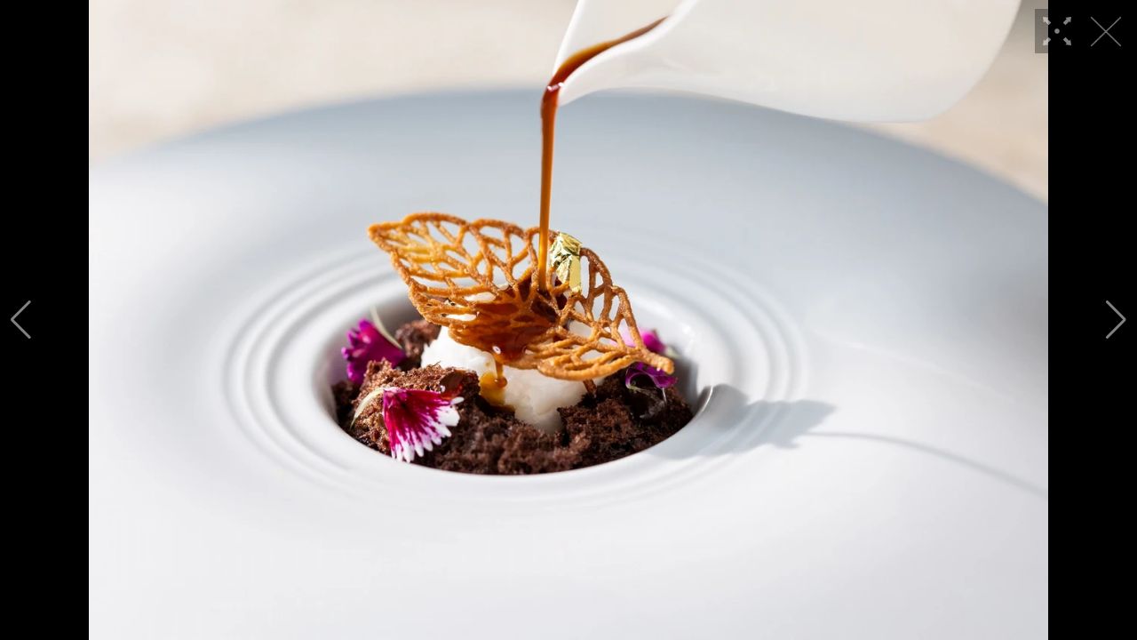

--- FILE ---
content_type: text/html
request_url: https://mintnews.tw/Lifestyle/Food/lightbox-37951-283027.html
body_size: 3112
content:
<!DOCTYPE html>
<html lang="zh-Hant">

<head>
    <meta http-equiv="Content-Type" content="text/html; charset=utf-8" />
    

    <meta http-equiv="Content-Type" content="text/html; charset=utf-8" />
    <meta name="viewport" content="width=device-width,initial-scale=1.0, minimum-scale=1.0, maximum-scale=1.0, user-scalable=no" />

    <link rel="icon" href="/images/favicon.ico">
    <title>最新獨家牛肉「44Farms純黑安格斯牛」極品肋眼！ A CUT春季新品「春•綻」上桌，再推美國「百年牧場」獨家牛肉 ∣ 明潮 M'INT</title>

    <meta property="fb:app_id" content="1211563258925102"/>
    <meta property="og:type" content="website">
    <meta property="og:url" content="https://mintnews.tw/Lifestyle/Food/lightbox-37951-283027.html" />
    <meta property="og:site_name" content="明潮" />
    <meta property="og:title" content="最新獨家牛肉「44Farms純黑安格斯牛」極品肋眼！ A CUT春季新品「春•綻」上桌，再推美國「百年牧場」獨家牛肉"/>
    <meta property="og:description" content="" />
    <meta property="og:image" content="https://img.mintnews.tw/userfiles/sm/sm1200_images_A1/37951/2024032043736525.jpg" />
    <meta property="og:image:alt" content="最新獨家牛肉「44Farms純黑安格斯牛」極品肋眼！ A CUT春季新品「春•綻」上桌，再推美國「百年牧場」獨家牛肉" />

    <meta name="twitter:card" content="summary_large_image" />
    <meta name="twitter:title" content="最新獨家牛肉「44Farms純黑安格斯牛」極品肋眼！ A CUT春季新品「春•綻」上桌，再推美國「百年牧場」獨家牛肉" />
    <meta name="twitter:description" content="" />
    <meta name="twitter:image" content="https://img.mintnews.tw/userfiles/sm/sm1200_images_A1/37951/2024032043736525.jpg" />

    <meta name="Title" content="最新獨家牛肉「44Farms純黑安格斯牛」極品肋眼！ A CUT春季新品「春•綻」上桌，再推美國「百年牧場」獨家牛肉" />
    <meta name="keywords" content="國賓大飯店,A CUT,安格斯牛,春•綻,米其林,米其林一星" />
    <meta name="news_keywords" content="國賓大飯店,A CUT,安格斯牛,春•綻,米其林,米其林一星" />
    <meta name="description" content="" />
    <link rel="image_src" href="https://img.mintnews.tw/userfiles/sm/sm1200_images_A1/37951/2024032043736525.jpg" />
    <meta name="author" content="明潮 M'INT">
    <meta name="robots" content="index, follow, max-image-preview:large">
    <meta name="content-type" content="article">
    <meta http-equiv="content-language" content="zh-Hant-TW">
    <link rel="canonical" href="https://mintnews.tw/Lifestyle/Food/lightbox-37951-283027.html"/>

    <link href="/css/reset.min.css" rel="stylesheet" />
    <link href="/css/main.css?v20230808_5" rel="stylesheet" />
    <link href="/css/lightbox.css?v=10" rel="stylesheet" />
    <link rel="stylesheet" href="https://cdn.jsdelivr.net/npm/swiper@10/swiper-bundle.min.css" />

</head>


<script>
	var Gallery_obj = JSON.parse('[{"g_sn":283027,"g_title":"最新獨家牛肉「44Farms純黑安格斯牛」極品肋眼！ A CUT春季新品「春•綻」上桌，再推美國「百年牧場」獨家牛肉","g_s_pic":"https://img.mintnews.tw/userfiles/sm/sm400400_images_A1/37951/2024032043736525.jpg","g_b_pic":"https://img.mintnews.tw/userfiles/sm/sm1280_images_A1/37951/2024032043736525.jpg"},{"g_sn":283028,"g_title":"最新獨家牛肉「44Farms純黑安格斯牛」極品肋眼！ A CUT春季新品「春•綻」上桌，再推美國「百年牧場」獨家牛肉","g_s_pic":"https://img.mintnews.tw/userfiles/sm/sm400400_images_A1/37951/2024032043742493.jpg","g_b_pic":"https://img.mintnews.tw/userfiles/sm/sm1280_images_A1/37951/2024032043742493.jpg"},{"g_sn":283029,"g_title":"最新獨家牛肉「44Farms純黑安格斯牛」極品肋眼！ A CUT春季新品「春•綻」上桌，再推美國「百年牧場」獨家牛肉","g_s_pic":"https://img.mintnews.tw/userfiles/sm/sm400400_images_A1/37951/2024032043748369.jpg","g_b_pic":"https://img.mintnews.tw/userfiles/sm/sm1280_images_A1/37951/2024032043748369.jpg"},{"g_sn":283030,"g_title":"最新獨家牛肉「44Farms純黑安格斯牛」極品肋眼！ A CUT春季新品「春•綻」上桌，再推美國「百年牧場」獨家牛肉","g_s_pic":"https://img.mintnews.tw/userfiles/sm/sm400400_images_A1/37951/2024032043754353.jpg","g_b_pic":"https://img.mintnews.tw/userfiles/sm/sm1280_images_A1/37951/2024032043754353.jpg"},{"g_sn":283031,"g_title":"最新獨家牛肉「44Farms純黑安格斯牛」極品肋眼！ A CUT春季新品「春•綻」上桌，再推美國「百年牧場」獨家牛肉","g_s_pic":"https://img.mintnews.tw/userfiles/sm/sm400400_images_A1/37951/2024032043760541.jpg","g_b_pic":"https://img.mintnews.tw/userfiles/sm/sm1280_images_A1/37951/2024032043760541.jpg"},{"g_sn":283032,"g_title":"最新獨家牛肉「44Farms純黑安格斯牛」極品肋眼！ A CUT春季新品「春•綻」上桌，再推美國「百年牧場」獨家牛肉","g_s_pic":"https://img.mintnews.tw/userfiles/sm/sm400400_images_A1/37951/2024032043766617.jpg","g_b_pic":"https://img.mintnews.tw/userfiles/sm/sm1280_images_A1/37951/2024032043766617.jpg"},{"g_sn":283033,"g_title":"最新獨家牛肉「44Farms純黑安格斯牛」極品肋眼！ A CUT春季新品「春•綻」上桌，再推美國「百年牧場」獨家牛肉","g_s_pic":"https://img.mintnews.tw/userfiles/sm/sm400400_images_A1/37951/2024032043772713.jpg","g_b_pic":"https://img.mintnews.tw/userfiles/sm/sm1280_images_A1/37951/2024032043772713.jpg"},{"g_sn":283034,"g_title":"最新獨家牛肉「44Farms純黑安格斯牛」極品肋眼！ A CUT春季新品「春•綻」上桌，再推美國「百年牧場」獨家牛肉","g_s_pic":"https://img.mintnews.tw/userfiles/sm/sm400400_images_A1/37951/2024032043779257.jpg","g_b_pic":"https://img.mintnews.tw/userfiles/sm/sm1280_images_A1/37951/2024032043779257.jpg"},{"g_sn":283035,"g_title":"最新獨家牛肉「44Farms純黑安格斯牛」極品肋眼！ A CUT春季新品「春•綻」上桌，再推美國「百年牧場」獨家牛肉","g_s_pic":"https://img.mintnews.tw/userfiles/sm/sm400400_images_A1/37951/2024032043785773.jpg","g_b_pic":"https://img.mintnews.tw/userfiles/sm/sm1280_images_A1/37951/2024032043785773.jpg"},{"g_sn":283036,"g_title":"最新獨家牛肉「44Farms純黑安格斯牛」極品肋眼！ A CUT春季新品「春•綻」上桌，再推美國「百年牧場」獨家牛肉","g_s_pic":"https://img.mintnews.tw/userfiles/sm/sm400400_images_A1/37951/2024032043792401.jpg","g_b_pic":"https://img.mintnews.tw/userfiles/sm/sm1280_images_A1/37951/2024032043792401.jpg"},{"g_sn":283037,"g_title":"最新獨家牛肉「44Farms純黑安格斯牛」極品肋眼！ A CUT春季新品「春•綻」上桌，再推美國「百年牧場」獨家牛肉","g_s_pic":"https://img.mintnews.tw/userfiles/sm/sm400400_images_A1/37951/2024032043799137.jpg","g_b_pic":"https://img.mintnews.tw/userfiles/sm/sm1280_images_A1/37951/2024032043799137.jpg"},{"g_sn":283038,"g_title":"最新獨家牛肉「44Farms純黑安格斯牛」極品肋眼！ A CUT春季新品「春•綻」上桌，再推美國「百年牧場」獨家牛肉","g_s_pic":"https://img.mintnews.tw/userfiles/sm/sm400400_images_A1/37951/2024032043805889.jpg","g_b_pic":"https://img.mintnews.tw/userfiles/sm/sm1280_images_A1/37951/2024032043805889.jpg"},{"g_sn":283039,"g_title":"最新獨家牛肉「44Farms純黑安格斯牛」極品肋眼！ A CUT春季新品「春•綻」上桌，再推美國「百年牧場」獨家牛肉","g_s_pic":"https://img.mintnews.tw/userfiles/sm/sm400400_images_A1/37951/2024032043812513.png","g_b_pic":"https://img.mintnews.tw/userfiles/sm/sm1280_images_A1/37951/2024032043812513.png"}]');
	var uri = 'https://mintnews.tw/Lifestyle/Food/lightbox-37951-';
</script>

<body>
    <!-- swiper -->
    <div id="swiper-container">
        <div class="swiper">
            <div class="swiper-wrapper"></div>
            <div class="swiper-button-prev"></div>
            <div class="swiper-button-next"></div>
        </div>
    </div>

    <h1 id="title"></h1>

    <!-- bottom silder -->
    <div id="slide-container">
        <div class="wrapper"></div>
    </div>

    <!-- close -->
    <a href="https://mintnews.tw/Lifestyle/Food/content-37951.html" id="lightbox-close">
        <i class="icon-lightbox-close"></i>
    </a>

    <!-- zoom -->
    <button type="button" id="btn-zoom">
        <i class="icon-zoom"></i>
    </button>

    <script src="https://ajax.googleapis.com/ajax/libs/jquery/1.8.3/jquery.min.js"></script>
    <script src="https://cdnjs.cloudflare.com/ajax/libs/jquery-easing/1.4.1/jquery.easing.min.js"></script>
    <script src="https://cdn.jsdelivr.net/npm/swiper@10/swiper-bundle.min.js"></script>
    <script src="/js/lightbox.js?v10"></script>

    <script>
        var snIdx = 0
        // var uri = 'https://www.mingweekly.com/beauty/skincare/lightbox-35070-';

        //載入圖片
        var imgs = []
        for (var i = 0 ; i < Gallery_obj.length ; i++) {
            imgs.push({
                sn: Gallery_obj[i].g_sn,
                title: Gallery_obj[i].g_title,
                small: Gallery_obj[i].g_s_pic,
                big: Gallery_obj[i].g_b_pic
            })
        }

        //初始化
        initLightbox();

        //套用 swiper
        const swiper = new Swiper('.swiper', {
            loop: true,
            navigation: {
                nextEl: '.swiper-button-next',
                prevEl: '.swiper-button-prev',
            },
            zoom: true,
            effect: 'fade',
            fadeEffect: {
                crossFade: true
            },
            crossFade: true,
            autoplay: {
                delay: 5000,
                disableOnInteraction: false
            },
            initialSlide: snIdx,
            on: {
                slideChange: function (e) {
                    $('#btn-zoom').removeClass('active')
                },
                slideChangeTransitionEnd: function (e) {
                    var url = `${uri}${imgs[e.realIndex].sn}.html`
                    $('#title').text(imgs[e.realIndex].title)
                    window.history.pushState(null, imgs[e.realIndex].title, url);
                },
                zoomChange: function (e, scale) {
                    if (scale > 1) {
                        e.autoplay.pause()
                        e.allowTouchMove = false
                        $('#btn-zoom').addClass('active')
                    } else {
                        e.autoplay.start()
                        e.allowTouchMove = true
                        $('#btn-zoom').removeClass('active')
                    }
                }
            }
        });
    </script>
</body>

</html>
<!-- Google tag (gtag.js) -->
<script async src="https://www.googletagmanager.com/gtag/js?id=G-8TWB9YYSWX"></script>
<script>
  window.dataLayer = window.dataLayer || [];
  function gtag(){dataLayer.push(arguments);}
  gtag('js', new Date());

  gtag('config', 'G-8TWB9YYSWX');
</script>
<!-- GA4 -->
<!-- Google tag (gtag.js) -->
<script async src="https://www.googletagmanager.com/gtag/js?id=G-1WEF8HYDXE"></script>
<script>
  window.dataLayer = window.dataLayer || [];
  function gtag(){dataLayer.push(arguments);}
  gtag('js', new Date());

  gtag('config', 'G-1WEF8HYDXE');
</script>
<!-- /GA4 -->

<script type="text/javascript">
	/*var _gaq = _gaq || [];
	_gaq.push(['_setAccount', 'UA-40463731-1']);
	_gaq.push(['_trackPageview']);
	setTimeout("_gaq.push(['_trackEvent', '15_seconds', 'read'])", 15000);
	(function() {
		var ga = document.createElement('script');
		ga.type = 'text/javascript';
		ga.async = true;
		ga.src = ('https:' == document.location.protocol ? 'https://ssl' : 'http://www') + '.google-analytics.com/ga.js';
		var s = document.getElementsByTagName('script')[0];
		s.parentNode.insertBefore(ga, s);
	})();
	*/
</script>


<script>
 /* (function(i,s,o,g,r,a,m){i['GoogleAnalyticsObject']=r;i[r]=i[r]||function(){
  (i[r].q=i[r].q||[]).push(arguments)},i[r].l=1*new Date();a=s.createElement(o),
  m=s.getElementsByTagName(o)[0];a.async=1;a.src=g;m.parentNode.insertBefore(a,m)
  })(window,document,'script','https://www.google-analytics.com/analytics.js','ga');

	ga('create', 'UA-40463731-1', 'auto', 'tracker1');
	//ga('create', 'UA-XXXXX-Z', 'auto', 'tracker2');

	ga('tracker1.send', 'pageview');
	setTimeout("ga('tracker1.send', 'event', '15_seconds', 'read', '')", 15000);
*/
</script>
